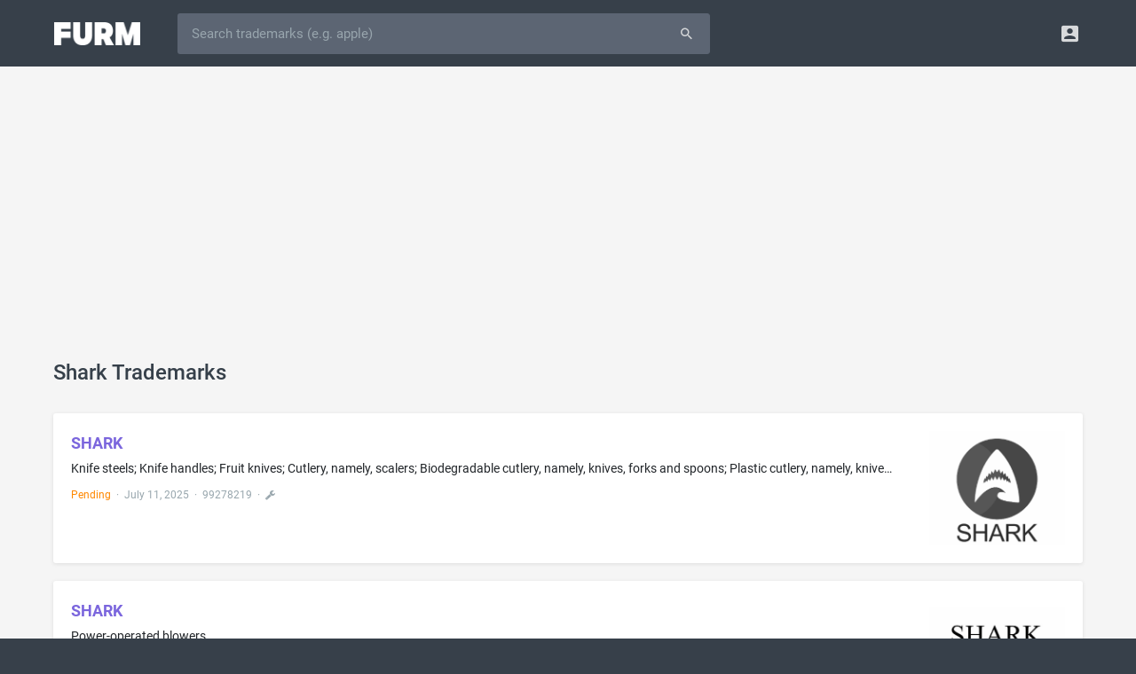

--- FILE ---
content_type: text/html; charset=UTF-8
request_url: https://furm.com/trademarks/keywords/shark
body_size: 10808
content:
<!DOCTYPE html>
<html>
<head>
<meta http-equiv="Content-Type" content="text/html; charset=UTF-8" />
<title>Shark Trademarks - Furm</title>
<meta name="viewport" content="width=device-width, initial-scale=0.75, maximum-scale=0.75, user-scalable=no" />
<meta http-equiv="X-UA-Compatible" content="IE=edge" />
<meta http-equiv="Content-Language" content="en" />
<meta name="google" content="notranslate" />
<meta name="description" content="">
<meta property="og:title" content="Shark Trademarks - Furm" />
<meta property="og:description" content="" />
<meta property="og:image" content="https://furm.com/assets/images/page-image-default.png" />
<meta name="twitter:card" content="summary_large_image" />
<meta name="twitter:site" content="@AlterBusiness" />
<link rel="shortcut icon" href="/assets/images/favicon.ico" />
<link rel="preload" href="/assets/fonts/roboto-v18-latin-700.woff2" as="font" type="font/woff2" crossorigin="anonymous" />
<link rel="preload" href="/assets/fonts/roboto-v18-latin-500.woff2" as="font" type="font/woff2" crossorigin="anonymous" />
<link rel="preload" href="/assets/fonts/roboto-v18-latin-regular.woff2" as="font" type="font/woff2" crossorigin="anonymous" />
<link rel="preload" href="/assets/fonts/fontawesome-webfont.woff2" as="font" type="font/woff2" crossorigin="anonymous" />
<link rel="preload" href="/assets/fonts/Material-Design-Iconic-Font.woff" as="font" type="font/woff" crossorigin="anonymous" />
<link href="/assets/css/style.css?675672172" rel="stylesheet" type="text/css" />
<script async src="https://pagead2.googlesyndication.com/pagead/js/adsbygoogle.js?client=ca-pub-8721786811111113" crossorigin="anonymous"></script>

</head>
<body><!-- Navigation Bar-->
<header id="topnav">
  <div class="topbar-main">
    <div class="container">
      <!-- Logo container-->
      <div class="logo">
        <!-- Image Logo -->
        <a href="/"> <img src="/assets/images/logo-white.png?879777838" width="97" height="26" alt="" class="logo-lg"> </a>
      </div>
      <!-- End Logo container-->
      <div id="navigation" class="nav-visitor">
        <!-- Navigation Menu-->
        <ul class="navigation-menu">
          <li class="mobile">
            <form id="searchform" role="form" action="/trademarks" method="get">
              <div id="searchbar" class="input-group">
				<input id="searchfield" type="text" name="q" class="form-control input-lg" autocorrect="off" autocapitalize="off" spellcheck="false" placeholder="Search trademarks (e.g. apple)" value="" />
				<span class="input-group-append"><button type="submit" class="btn waves-effect waves-light btn-inverse btn-lg"><i class="md md-search"></i></button></span>
              </div>
            </form>
          </li>
        </ul>
        <!-- End navigation menu -->
      </div>
      <!-- end #navigation -->
      <div class="menu-extras topbar-custom">
        <ul class="list-inline float-right mb-0">
          <li class="list-inline-item dropdown notification-list"> <a class="nav-link dropdown-toggle arrow-none waves-light waves-effect" data-toggle="dropdown" href="#" role="button" aria-haspopup="false" aria-expanded="false"> <i class="md-account-box noti-icon"></i> </a>
            <div class="dropdown-menu dropdown-menu-right profile-dropdown dropdown-shift-n8" aria-labelledby="Preview">
              <!-- item-->
              <a href="/signup" class="dropdown-item notify-item"> <i class="fa fa-pencil"></i> <span>Signup</span></a>
              <!-- item-->
              <a href="/login" class="dropdown-item notify-item"> <i class="fa fa-sign-in"></i> <span>Login</span></a>
            </div>
          </li>
        </ul>
      </div>
      <!-- end menu-extras -->
      <div class="clearfix"></div>
    </div>
    <!-- end container -->
  </div>
  <!-- end topbar-main -->
</header>
<!-- End Navigation Bar-->
<script src="/assets/js/jquery.min.js"></script><div class="wrapper">
  <div class="container">
    <!-- Page-Title -->
    <div class="row justify-content-center">
      <div class="col-sm">
        <div class="page-title-box">
          <h4 class="page-title m-t-10 text-truncate">Shark Trademarks</h4>
        </div>
      </div>
    </div>
    <!-- end page title -->
	<div class="row">
				<div class="col-sm-60 col-md-60 col-lg-60 col-xl-60 col-xxl-60 m-b-20">
					<div class="trademark-box">
						<a href="/trademarks/shark-99278219">
							<div class="col-sm-44 col-md-46 col-lg-48 col-xl-50 col-xxl-50 trademark-preview">
								<div class="trademark-mark">SHARK</div>
								<div class="trademark-description text-truncate">Knife steels; Knife handles; Fruit knives; Cutlery, namely, scalers; Biodegradable cutlery, namely, knives, forks and spoons; Plastic cutlery, namely, knives, forks, and spoons; Compostable and biodegradable cutlery, namely, knives, spoons, forks; Non-electric vegetable peelers; Hand-operated vegetable peelers; Vegetable peelers, hand-operated; Knife sharpeners; Knife bags; Knife sheaths; Diving knife holders; Knife sheaths of leather; Hand tools, namely, knife sharpeners; Hand-operated knife...</div>
                                <div class="trademark-details text-truncate text-muted"><span style="color:#ff8800;" data-toggle="tooltip" data-placement="top" title="" data-original-title="Status">Pending</span> &nbsp;&middot;&nbsp; <span data-toggle="tooltip" data-placement="top" title="" data-original-title="Filing Date">July 11, 2025</span> &nbsp;&middot;&nbsp; <span data-toggle="tooltip" data-placement="top" title="" data-original-title="Serial Number">99278219</span> &nbsp;&middot;&nbsp; <span><i class="fa fa-wrench m-r-5" data-toggle="tooltip" data-placement="top" title="" data-original-title="Class 8: Hand Tool Products"></i></span></div>
							</div>
                            <div class="col-sm-16 col-md-14 col-lg-12 col-xl-10 col-xxl-10 trademark-image"><img a src="https://cdn.furm.com/trademarks/99278219/cc03732decc811802d604108de8206df.jpg" alt="shark" /></div>
						</a>
					</div>
				</div>
				<div class="col-sm-60 col-md-60 col-lg-60 col-xl-60 col-xxl-60 m-b-20">
					<div class="trademark-box">
						<a href="/trademarks/shark-99496575">
							<div class="col-sm-44 col-md-46 col-lg-48 col-xl-50 col-xxl-50 trademark-preview">
								<div class="trademark-mark">SHARK</div>
								<div class="trademark-description text-truncate">Power-operated blowers</div>
                                <div class="trademark-details text-truncate text-muted"><span style="color:#ff8800;" data-toggle="tooltip" data-placement="top" title="" data-original-title="Status">Pending</span> &nbsp;&middot;&nbsp; <span data-toggle="tooltip" data-placement="top" title="" data-original-title="Filing Date">November 14, 2025</span> &nbsp;&middot;&nbsp; <span data-toggle="tooltip" data-placement="top" title="" data-original-title="Serial Number">99496575</span> &nbsp;&middot;&nbsp; <span><i class="md md-settings m-r-5" data-toggle="tooltip" data-placement="top" title="" data-original-title="Class 7: Machinery Products"></i></span></div>
							</div>
                            <div class="col-sm-16 col-md-14 col-lg-12 col-xl-10 col-xxl-10 trademark-image"><img a src="https://cdn.furm.com/trademarks/99496575/f5374f68730c79fb3eb5ef8747e0074a.jpg" alt="shark" /></div>
						</a>
					</div>
				</div>
				<div class="col-sm-60 col-md-60 col-lg-60 col-xl-60 col-xxl-60 m-b-20">
					<div class="trademark-box">
						<a href="/trademarks/shark-99371532">
							<div class="col-sm-44 col-md-46 col-lg-48 col-xl-50 col-xxl-50 trademark-preview">
								<div class="trademark-mark">SHARK</div>
								<div class="trademark-description text-truncate">Detecting and monitoring instruments and apparatus, namely, computer hardware and software, and RFID readers, wireless receivers, and wireless sensor tags in the nature of radio frequency identification (RFID) tags, all for use in monitoring, detecting and locating ground engaging tools</div>
                                <div class="trademark-details text-truncate text-muted"><span style="color:#ff8800;" data-toggle="tooltip" data-placement="top" title="" data-original-title="Status">Pending</span> &nbsp;&middot;&nbsp; <span data-toggle="tooltip" data-placement="top" title="" data-original-title="Filing Date">September 3, 2025</span> &nbsp;&middot;&nbsp; <span data-toggle="tooltip" data-placement="top" title="" data-original-title="Serial Number">99371532</span> &nbsp;&middot;&nbsp; <span><i class="md md-computer m-r-5" data-toggle="tooltip" data-placement="top" title="" data-original-title="Class 9: Computer & Software Products & Electrical & Scientific Products"></i></span></div>
							</div>
                            <div class="col-sm-16 col-md-14 col-lg-12 col-xl-10 col-xxl-10 trademark-image"><img a src="https://cdn.furm.com/trademarks/99371532/7853a3ea4a5c7e89f940bb61b6aa4945.jpg" alt="shark" /></div>
						</a>
					</div>
				</div>
				<div class="col-sm-60 col-md-60 col-lg-60 col-xl-60 col-xxl-60 m-b-20">
					<div class="trademark-box">
						<a href="/trademarks/shark-99361439">
							<div class="col-sm-44 col-md-46 col-lg-48 col-xl-50 col-xxl-50 trademark-preview">
								<div class="trademark-mark">SHARK</div>
								<div class="trademark-description text-truncate">Food supplements; Nutritional supplement energy bars; Nutritional supplements; Protein dietary supplements; Vitamin and mineral supplements; Dietary supplements for humans</div>
                                <div class="trademark-details text-truncate text-muted"><span style="color:#ff8800;" data-toggle="tooltip" data-placement="top" title="" data-original-title="Status">Pending</span> &nbsp;&middot;&nbsp; <span data-toggle="tooltip" data-placement="top" title="" data-original-title="Filing Date">August 27, 2025</span> &nbsp;&middot;&nbsp; <span data-toggle="tooltip" data-placement="top" title="" data-original-title="Serial Number">99361439</span> &nbsp;&middot;&nbsp; <span><i class="md md-local-pharmacy m-r-5" data-toggle="tooltip" data-placement="top" title="" data-original-title="Class 5: Pharmaceutical Products"></i></span></div>
							</div>
                            <div class="col-sm-16 col-md-14 col-lg-12 col-xl-10 col-xxl-10 trademark-image"><img a src="https://cdn.furm.com/trademarks/99361439/6b8c030cb437706de29f07aef164bc2c.jpg" alt="shark" /></div>
						</a>
					</div>
				</div>
				<div class="col-sm-60 col-md-60 col-lg-60 col-xl-60 col-xxl-60 m-b-20">
					<div class="trademark-box">
						<a href="/trademarks/shark-99324359">
							<div class="col-sm-44 col-md-46 col-lg-48 col-xl-50 col-xxl-50 trademark-preview">
								<div class="trademark-mark">SHARK</div>
								<div class="trademark-description text-truncate">A house mark for a full line of hair styling preparations, cosmetic preparations for skin care and cleaning preparations</div>
                                <div class="trademark-details text-truncate text-muted"><span style="color:#ff8800;" data-toggle="tooltip" data-placement="top" title="" data-original-title="Status">Pending</span> &nbsp;&middot;&nbsp; <span data-toggle="tooltip" data-placement="top" title="" data-original-title="Filing Date">August 6, 2025</span> &nbsp;&middot;&nbsp; <span data-toggle="tooltip" data-placement="top" title="" data-original-title="Serial Number">99324359</span> &nbsp;&middot;&nbsp; <span><i class="md md-insert-emoticon m-r-5" data-toggle="tooltip" data-placement="top" title="" data-original-title="Class 3: Cosmetics & Cleaning Products"></i></span></div>
							</div>
                            <div class="col-sm-16 col-md-14 col-lg-12 col-xl-10 col-xxl-10 trademark-image"><img a src="https://cdn.furm.com/trademarks/99324359/52d01fd274316e2704756b91294d1645.jpg" alt="shark" /></div>
						</a>
					</div>
				</div>
				<div class="col-sm-60 col-md-60 col-lg-60 col-xl-60 col-xxl-60 m-b-20">
					<div class="trademark-box">
						<a href="/trademarks/shark-99041419">
							<div class="col-sm-44 col-md-46 col-lg-48 col-xl-50 col-xxl-50 trademark-preview">
								<div class="trademark-mark">SHARK</div>
								<div class="trademark-description text-truncate">Radio communications</div>
                                <div class="trademark-details text-truncate text-muted"><span style="color:#ef4554;" data-toggle="tooltip" data-placement="top" title="" data-original-title="Status">Abandoned</span> &nbsp;&middot;&nbsp; <span data-toggle="tooltip" data-placement="top" title="" data-original-title="Filing Date">February 14, 2025</span> &nbsp;&middot;&nbsp; <span data-toggle="tooltip" data-placement="top" title="" data-original-title="Serial Number">99041419</span> &nbsp;&middot;&nbsp; <span><i class="md md-local-phone m-r-5" data-toggle="tooltip" data-placement="top" title="" data-original-title="Class 38: Communication Services"></i></span></div>
							</div>
                            <div class="col-sm-16 col-md-14 col-lg-12 col-xl-10 col-xxl-10 trademark-image"><img a src="https://cdn.furm.com/trademarks/99041419/83890c4efeb448e3dd9e8d64fdf62b8d.jpg" alt="shark" /></div>
						</a>
					</div>
				</div>
				<div class="col-sm-60 col-md-60 col-lg-60 col-xl-60 col-xxl-60 m-b-20">
					<div class="trademark-box">
						<a href="/trademarks/shark-98682268">
							<div class="col-sm-44 col-md-46 col-lg-48 col-xl-50 col-xxl-50 trademark-preview">
								<div class="trademark-mark">SHARK</div>
								<div class="trademark-description text-truncate">Pressure washing machines</div>
                                <div class="trademark-details text-truncate text-muted"><span style="color:#ff8800;" data-toggle="tooltip" data-placement="top" title="" data-original-title="Status">Pending</span> &nbsp;&middot;&nbsp; <span data-toggle="tooltip" data-placement="top" title="" data-original-title="Filing Date">August 5, 2024</span> &nbsp;&middot;&nbsp; <span data-toggle="tooltip" data-placement="top" title="" data-original-title="Serial Number">98682268</span> &nbsp;&middot;&nbsp; <span><i class="md md-settings m-r-5" data-toggle="tooltip" data-placement="top" title="" data-original-title="Class 7: Machinery Products"></i></span></div>
							</div>
                            <div class="col-sm-16 col-md-14 col-lg-12 col-xl-10 col-xxl-10 trademark-image"><img a src="https://cdn.furm.com/trademarks/98682268/a32177780f522742a3e0778d4efeb1e9.jpg" alt="shark" /></div>
						</a>
					</div>
				</div>
				<div class="col-sm-60 col-md-60 col-lg-60 col-xl-60 col-xxl-60 m-b-20">
					<div class="trademark-box">
						<a href="/trademarks/shark-98614446">
							<div class="col-sm-44 col-md-46 col-lg-48 col-xl-50 col-xxl-50 trademark-preview">
								<div class="trademark-mark">SHARK</div>
								<div class="trademark-description text-truncate">Cartridges sold filled with chemical flavorings in liquid form for electronic cigarettes; Chemical flavorings for the preparation of tobacco, namely, cigarette tobacco, chewing tobacco and snuff; Chemical flavorings in liquid form used to refill electronic cigarette cartridges; Chewing tobacco; Electric cigars; Electronic cigarette liquid (e-liquid) comprised of flavorings in liquid form, other than essential oils, used to refill electronic cigarette cartridges; Electronic cigarette liquid (e...</div>
                                <div class="trademark-details text-truncate text-muted"><span style="color:#ef4554;" data-toggle="tooltip" data-placement="top" title="" data-original-title="Status">Abandoned</span> &nbsp;&middot;&nbsp; <span data-toggle="tooltip" data-placement="top" title="" data-original-title="Filing Date">June 23, 2024</span> &nbsp;&middot;&nbsp; <span data-toggle="tooltip" data-placement="top" title="" data-original-title="Serial Number">98614446</span> &nbsp;&middot;&nbsp; <span><i class="md md-whatshot m-r-5" data-toggle="tooltip" data-placement="top" title="" data-original-title="Class 34: Smoker's Products"></i></span></div>
							</div>
                            <div class="col-sm-16 col-md-14 col-lg-12 col-xl-10 col-xxl-10 trademark-image"><img a src="https://cdn.furm.com/trademarks/98614446/ef438a31c8abf625eabb27d38a6e75d1.jpg" alt="shark" /></div>
						</a>
					</div>
				</div>
				<div class="col-sm-60 col-md-60 col-lg-60 col-xl-60 col-xxl-60 m-b-20">
					<div class="trademark-box">
						<a href="/trademarks/shark-98578723">
							<div class="col-sm-44 col-md-46 col-lg-48 col-xl-50 col-xxl-50 trademark-preview">
								<div class="trademark-mark">SHARK</div>
								<div class="trademark-description text-truncate">Candy; Confections, namely, chocolate confections, caramel confections, and nut-based confections in the nature of chocolate covered nuts and nuts encrusted chocolates; biscuits, cookies, flavor-coated popped popcorn</div>
                                <div class="trademark-details text-truncate text-muted"><span style="color:#ff8800;" data-toggle="tooltip" data-placement="top" title="" data-original-title="Status">Pending</span> &nbsp;&middot;&nbsp; <span data-toggle="tooltip" data-placement="top" title="" data-original-title="Filing Date">May 31, 2024</span> &nbsp;&middot;&nbsp; <span data-toggle="tooltip" data-placement="top" title="" data-original-title="Serial Number">98578723</span> &nbsp;&middot;&nbsp; <span><i class="md md-restaurant-menu m-r-5" data-toggle="tooltip" data-placement="top" title="" data-original-title="Class 30: Staple Food Products"></i></span></div>
							</div>
                            <div class="col-sm-16 col-md-14 col-lg-12 col-xl-10 col-xxl-10 trademark-image"><img a src="https://cdn.furm.com/trademarks/98578723/3c8de3b5cc04aa20fef5e982ee3b55ea.jpg" alt="shark" /></div>
						</a>
					</div>
				</div>
				<div class="col-sm-60 col-md-60 col-lg-60 col-xl-60 col-xxl-60 m-b-20">
					<div class="trademark-box">
						<a href="/trademarks/shark-98120590">
							<div class="col-sm-44 col-md-46 col-lg-48 col-xl-50 col-xxl-50 trademark-preview">
								<div class="trademark-mark">SHARK</div>
								<div class="trademark-description text-truncate">Electric fans; portable electric fans; electric fans with evaporative cooling devices; electric misting fans; electric portable cooling and misting fans</div>
                                <div class="trademark-details text-truncate text-muted"><span style="color:#2bbbad;" data-toggle="tooltip" data-placement="top" title="" data-original-title="Status">Registered</span> &nbsp;&middot;&nbsp; <span data-toggle="tooltip" data-placement="top" title="" data-original-title="Filing Date">August 7, 2023</span> &nbsp;&middot;&nbsp; <span data-toggle="tooltip" data-placement="top" title="" data-original-title="Serial Number">98120590</span> &nbsp;&middot;&nbsp; <span><i class="md md-terrain m-r-5" data-toggle="tooltip" data-placement="top" title="" data-original-title="Class 11: Environmental Control Instrument Products"></i></span></div>
							</div>
                            <div class="col-sm-16 col-md-14 col-lg-12 col-xl-10 col-xxl-10 trademark-image"><img a src="https://cdn.furm.com/trademarks/98120590/045675868d6cb739d05db92e7c4df924.jpg" alt="shark" /></div>
						</a>
					</div>
				</div>
				<div class="col-sm-60 col-md-60 col-lg-60 col-xl-60 col-xxl-60 m-b-20">
					<div class="trademark-box">
						<a href="/trademarks/shark-97939757">
							<div class="col-sm-44 col-md-46 col-lg-48 col-xl-50 col-xxl-50 trademark-preview">
								<div class="trademark-mark">SHARK</div>
								<div class="trademark-description text-truncate">Guitars</div>
                                <div class="trademark-details text-truncate text-muted"><span style="color:#ff8800;" data-toggle="tooltip" data-placement="top" title="" data-original-title="Status">Pending</span> &nbsp;&middot;&nbsp; <span data-toggle="tooltip" data-placement="top" title="" data-original-title="Filing Date">May 16, 2023</span> &nbsp;&middot;&nbsp; <span data-toggle="tooltip" data-placement="top" title="" data-original-title="Serial Number">97939757</span> &nbsp;&middot;&nbsp; <span><i class="md md-audiotrack m-r-5" data-toggle="tooltip" data-placement="top" title="" data-original-title="Class 15: Musical Instrument Products"></i></span></div>
							</div>
                            <div class="col-sm-16 col-md-14 col-lg-12 col-xl-10 col-xxl-10 trademark-image"><img a src="https://cdn.furm.com/trademarks/97939757/2bffc8a476f88859a4d34099ba0f678b.jpg" alt="shark" /></div>
						</a>
					</div>
				</div>
				<div class="col-sm-60 col-md-60 col-lg-60 col-xl-60 col-xxl-60 m-b-20">
					<div class="trademark-box">
						<a href="/trademarks/shark-97808306">
							<div class="col-sm-44 col-md-46 col-lg-48 col-xl-50 col-xxl-50 trademark-preview">
								<div class="trademark-mark">SHARK</div>
								<div class="trademark-description text-truncate">power-operated brushes used to clean and exfoliate the skin; power operated exfoliation device, namely, power-operated brushes used to clean and exfoliate the skin; replacement brushes for power-operated cleaning and exfoliating devices brushes; replacement brushes for power-operated cosmetic machines</div>
                                <div class="trademark-details text-truncate text-muted"><span style="color:#ff8800;" data-toggle="tooltip" data-placement="top" title="" data-original-title="Status">Pending</span> &nbsp;&middot;&nbsp; <span data-toggle="tooltip" data-placement="top" title="" data-original-title="Filing Date">February 23, 2023</span> &nbsp;&middot;&nbsp; <span data-toggle="tooltip" data-placement="top" title="" data-original-title="Serial Number">97808306</span> &nbsp;&middot;&nbsp; <span><i class="md md-local-hospital m-r-5" data-toggle="tooltip" data-placement="top" title="" data-original-title="Class 10: Medical Instrument Products"></i><i class="md md-local-cafe m-r-5" data-toggle="tooltip" data-placement="top" title="" data-original-title="Class 21: Houseware & Glass Products"></i></span></div>
							</div>
                            <div class="col-sm-16 col-md-14 col-lg-12 col-xl-10 col-xxl-10 trademark-image"><img a src="https://cdn.furm.com/trademarks/97808306/4c700d8ab88c0eb43b4ff9aba553cec6.jpg" alt="shark" /></div>
						</a>
					</div>
				</div>
				<div class="col-sm-60 col-md-60 col-lg-60 col-xl-60 col-xxl-60 m-b-20">
					<div class="trademark-box">
						<a href="/trademarks/shark-97765555">
							<div class="col-sm-44 col-md-46 col-lg-48 col-xl-50 col-xxl-50 trademark-preview">
								<div class="trademark-mark">SHARK</div>
								<div class="trademark-description text-truncate">Power-operated lawn and garden tools for consumer and household purposes, namely, leaf and debris blowers and vacuums; lawn mowers</div>
                                <div class="trademark-details text-truncate text-muted"><span style="color:#ff8800;" data-toggle="tooltip" data-placement="top" title="" data-original-title="Status">Pending</span> &nbsp;&middot;&nbsp; <span data-toggle="tooltip" data-placement="top" title="" data-original-title="Filing Date">January 24, 2023</span> &nbsp;&middot;&nbsp; <span data-toggle="tooltip" data-placement="top" title="" data-original-title="Serial Number">97765555</span> &nbsp;&middot;&nbsp; <span><i class="md md-settings m-r-5" data-toggle="tooltip" data-placement="top" title="" data-original-title="Class 7: Machinery Products"></i></span></div>
							</div>
                            <div class="col-sm-16 col-md-14 col-lg-12 col-xl-10 col-xxl-10 trademark-image"><img a src="https://cdn.furm.com/trademarks/97765555/6fa3a00213a27190535cb1f1eefaad11.jpg" alt="shark" /></div>
						</a>
					</div>
				</div>
				<div class="col-sm-60 col-md-60 col-lg-60 col-xl-60 col-xxl-60 m-b-20">
					<div class="trademark-box">
						<a href="/trademarks/shark-97509336">
							<div class="col-sm-44 col-md-46 col-lg-48 col-xl-50 col-xxl-50 trademark-preview">
								<div class="trademark-mark">SHARK</div>
								<div class="trademark-description text-truncate">Downloadable software for developing and deploying machine learning models; downloadable software for performance tuning of machine learning models; downloadable software for developing, deploying and facilitating machine learning and artificial intelligence models and applications; downloadable computer software, namely, compilers and runtimes for software development in the fields of machine learning, artificial intelligence and data analytics; downloadable compiler software; downloadable c...</div>
                                <div class="trademark-details text-truncate text-muted"><span style="color:#2bbbad;" data-toggle="tooltip" data-placement="top" title="" data-original-title="Status">Registered</span> &nbsp;&middot;&nbsp; <span data-toggle="tooltip" data-placement="top" title="" data-original-title="Filing Date">July 19, 2022</span> &nbsp;&middot;&nbsp; <span data-toggle="tooltip" data-placement="top" title="" data-original-title="Serial Number">97509336</span> &nbsp;&middot;&nbsp; <span><i class="md md-computer m-r-5" data-toggle="tooltip" data-placement="top" title="" data-original-title="Class 9: Computer & Software Products & Electrical & Scientific Products"></i><i class="md md-desktop-windows m-r-5" data-toggle="tooltip" data-placement="top" title="" data-original-title="Class 42: Computer & Software Services & Scientific Services"></i></span></div>
							</div>
                            <div class="col-sm-16 col-md-14 col-lg-12 col-xl-10 col-xxl-10 trademark-image"><img a src="https://cdn.furm.com/trademarks/97509336/9bf2d1d82ffeeb2c8f38b3dfd3297e92.jpg" alt="shark" /></div>
						</a>
					</div>
				</div>
				<div class="col-sm-60 col-md-60 col-lg-60 col-xl-60 col-xxl-60 m-b-20">
					<div class="trademark-box">
						<a href="/trademarks/shark-97160459">
							<div class="col-sm-44 col-md-46 col-lg-48 col-xl-50 col-xxl-50 trademark-preview">
								<div class="trademark-mark">SHARK</div>
								<div class="trademark-description text-truncate">Duvets; Quilts; Banners of textile or plastic; Bed sheets; Felt and non-woven textile fabrics; Jute cloth; Lap blankets; Pet blankets; Textile fabrics for home and commercial interiors; Textile wall hangings; Woven fabrics</div>
                                <div class="trademark-details text-truncate text-muted"><span style="color:#ef4554;" data-toggle="tooltip" data-placement="top" title="" data-original-title="Status">Abandoned</span> &nbsp;&middot;&nbsp; <span data-toggle="tooltip" data-placement="top" title="" data-original-title="Filing Date">December 7, 2021</span> &nbsp;&middot;&nbsp; <span data-toggle="tooltip" data-placement="top" title="" data-original-title="Serial Number">97160459</span> &nbsp;&middot;&nbsp; <span><i class="fa fa-cut m-r-5" data-toggle="tooltip" data-placement="top" title="" data-original-title="Class 24: Fabrics & Textile Products"></i></span></div>
							</div>
                            <div class="col-sm-16 col-md-14 col-lg-12 col-xl-10 col-xxl-10 trademark-image"><img a src="https://cdn.furm.com/trademarks/97160459/4beac86444aae60b10bfe4b8fa3d8b2f.jpg" alt="shark" /></div>
						</a>
					</div>
				</div>
				<div class="col-sm-60 col-md-60 col-lg-60 col-xl-60 col-xxl-60 m-b-20">
					<div class="trademark-box">
						<a href="/trademarks/shark-97145946">
							<div class="col-sm-44 col-md-46 col-lg-48 col-xl-50 col-xxl-50 trademark-preview">
								<div class="trademark-mark">SHARK</div>
								<div class="trademark-description text-truncate">Political news reporting services</div>
                                <div class="trademark-details text-truncate text-muted"><span style="color:#ef4554;" data-toggle="tooltip" data-placement="top" title="" data-original-title="Status">Abandoned</span> &nbsp;&middot;&nbsp; <span data-toggle="tooltip" data-placement="top" title="" data-original-title="Filing Date">November 29, 2021</span> &nbsp;&middot;&nbsp; <span data-toggle="tooltip" data-placement="top" title="" data-original-title="Serial Number">97145946</span> &nbsp;&middot;&nbsp; <span><i class="md md-business m-r-5" data-toggle="tooltip" data-placement="top" title="" data-original-title="Class 35: Advertising, Business and Retail Services"></i></span></div>
							</div>
                            <div class="col-sm-16 col-md-14 col-lg-12 col-xl-10 col-xxl-10 trademark-image"><img a src="https://cdn.furm.com/trademarks/97145946/caa3d7f8c4ce427ae3a86a65862b6c5e.jpg" alt="shark" /></div>
						</a>
					</div>
				</div>
				<div class="col-sm-60 col-md-60 col-lg-60 col-xl-60 col-xxl-60 m-b-20">
					<div class="trademark-box">
						<a href="/trademarks/shark-97131812">
							<div class="col-sm-44 col-md-46 col-lg-48 col-xl-50 col-xxl-50 trademark-preview">
								<div class="trademark-mark">SHARK</div>
								<div class="trademark-description text-truncate">Downloadable software for calibrating CNC machines; recorded software for calibrating CNC machines</div>
                                <div class="trademark-details text-truncate text-muted"><span style="color:#2bbbad;" data-toggle="tooltip" data-placement="top" title="" data-original-title="Status">Registered</span> &nbsp;&middot;&nbsp; <span data-toggle="tooltip" data-placement="top" title="" data-original-title="Filing Date">November 18, 2021</span> &nbsp;&middot;&nbsp; <span data-toggle="tooltip" data-placement="top" title="" data-original-title="Serial Number">97131812</span> &nbsp;&middot;&nbsp; <span><i class="md md-settings m-r-5" data-toggle="tooltip" data-placement="top" title="" data-original-title="Class 7: Machinery Products"></i><i class="md md-computer m-r-5" data-toggle="tooltip" data-placement="top" title="" data-original-title="Class 9: Computer & Software Products & Electrical & Scientific Products"></i><i class="md md-business m-r-5" data-toggle="tooltip" data-placement="top" title="" data-original-title="Class 35: Advertising, Business and Retail Services"></i></span></div>
							</div>
                            <div class="col-sm-16 col-md-14 col-lg-12 col-xl-10 col-xxl-10 trademark-image"><img a src="https://cdn.furm.com/trademarks/97131812/5080ad5a2586347e8e53e3fba8db7274.jpg" alt="shark" /></div>
						</a>
					</div>
				</div>
				<div class="col-sm-60 col-md-60 col-lg-60 col-xl-60 col-xxl-60 m-b-20">
					<div class="trademark-box">
						<a href="/trademarks/shark-90976022">
							<div class="col-sm-44 col-md-46 col-lg-48 col-xl-50 col-xxl-50 trademark-preview">
								<div class="trademark-mark">SHARK</div>
								<div class="trademark-description text-truncate">Hairdryers; Air Purifiers; Garment Steamer; Fabric Steamer</div>
                                <div class="trademark-details text-truncate text-muted"><span style="color:#2bbbad;" data-toggle="tooltip" data-placement="top" title="" data-original-title="Status">Registered</span> &nbsp;&middot;&nbsp; <span data-toggle="tooltip" data-placement="top" title="" data-original-title="Filing Date">October 13, 2020</span> &nbsp;&middot;&nbsp; <span data-toggle="tooltip" data-placement="top" title="" data-original-title="Serial Number">90976022</span> &nbsp;&middot;&nbsp; <span><i class="md md-terrain m-r-5" data-toggle="tooltip" data-placement="top" title="" data-original-title="Class 11: Environmental Control Instrument Products"></i></span></div>
							</div>
                            <div class="col-sm-16 col-md-14 col-lg-12 col-xl-10 col-xxl-10 trademark-image"><img a src="https://cdn.furm.com/trademarks/90976022/afe6fbc7a66f0a06200a25b4de8b8635.jpg" alt="shark" /></div>
						</a>
					</div>
				</div>
				<div class="col-sm-60 col-md-60 col-lg-60 col-xl-60 col-xxl-60 m-b-20">
					<div class="trademark-box">
						<a href="/trademarks/shark-88983382">
							<div class="col-sm-44 col-md-46 col-lg-48 col-xl-50 col-xxl-50 trademark-preview">
								<div class="trademark-mark">SHARK</div>
								<div class="trademark-description text-truncate">Electric hair dryers and parts and fittings therefore; air purifying units</div>
                                <div class="trademark-details text-truncate text-muted"><span style="color:#2bbbad;" data-toggle="tooltip" data-placement="top" title="" data-original-title="Status">Registered</span> &nbsp;&middot;&nbsp; <span data-toggle="tooltip" data-placement="top" title="" data-original-title="Filing Date">December 20, 2018</span> &nbsp;&middot;&nbsp; <span data-toggle="tooltip" data-placement="top" title="" data-original-title="Serial Number">88983382</span> &nbsp;&middot;&nbsp; <span><i class="md md-terrain m-r-5" data-toggle="tooltip" data-placement="top" title="" data-original-title="Class 11: Environmental Control Instrument Products"></i></span></div>
							</div>
                            <div class="col-sm-16 col-md-14 col-lg-12 col-xl-10 col-xxl-10 trademark-image"><img a src="https://cdn.furm.com/trademarks/88983382/baa9c0980c93a2e00f1b88232d55db4d.jpg" alt="shark" /></div>
						</a>
					</div>
				</div>
				<div class="col-sm-60 col-md-60 col-lg-60 col-xl-60 col-xxl-60 m-b-20">
					<div class="trademark-box">
						<a href="/trademarks/shark-88981885">
							<div class="col-sm-44 col-md-46 col-lg-48 col-xl-50 col-xxl-50 trademark-preview">
								<div class="trademark-mark">SHARK</div>
								<div class="trademark-description text-truncate">Vacuum cleaners; electric sweepers; robotic vacuum cleaners and robotic floor cleaning machines, and structural and replacement parts, fittings and accessories therefor, namely, belts, brushes and dust filters, all for household use</div>
                                <div class="trademark-details text-truncate text-muted"><span style="color:#2bbbad;" data-toggle="tooltip" data-placement="top" title="" data-original-title="Status">Registered</span> &nbsp;&middot;&nbsp; <span data-toggle="tooltip" data-placement="top" title="" data-original-title="Filing Date">March 12, 2020</span> &nbsp;&middot;&nbsp; <span data-toggle="tooltip" data-placement="top" title="" data-original-title="Serial Number">88981885</span> &nbsp;&middot;&nbsp; <span><i class="md md-settings m-r-5" data-toggle="tooltip" data-placement="top" title="" data-original-title="Class 7: Machinery Products"></i></span></div>
							</div>
                            <div class="col-sm-16 col-md-14 col-lg-12 col-xl-10 col-xxl-10 trademark-image"><img a src="https://cdn.furm.com/trademarks/88981885/adb743c7bc86b257857ad0eb4bb987d6.jpg" alt="shark" /></div>
						</a>
					</div>
				</div>
				<div class="col-sm-60 col-md-60 col-lg-60 col-xl-60 col-xxl-60 m-b-20">
					<div class="trademark-box">
						<a href="/trademarks/shark-90662976">
							<div class="col-sm-44 col-md-46 col-lg-48 col-xl-50 col-xxl-50 trademark-preview">
								<div class="trademark-mark">SHARK</div>
								<div class="trademark-description text-truncate">Swim and surf apparel</div>
                                <div class="trademark-details text-truncate text-muted"><span style="color:#ef4554;" data-toggle="tooltip" data-placement="top" title="" data-original-title="Status">Abandoned</span> &nbsp;&middot;&nbsp; <span data-toggle="tooltip" data-placement="top" title="" data-original-title="Filing Date">April 22, 2021</span> &nbsp;&middot;&nbsp; <span data-toggle="tooltip" data-placement="top" title="" data-original-title="Serial Number">90662976</span> &nbsp;&middot;&nbsp; <span><i class="md md-local-laundry-service m-r-5" data-toggle="tooltip" data-placement="top" title="" data-original-title="Class 25: Clothing & Apparel Products"></i></span></div>
							</div>
                            <div class="col-sm-16 col-md-14 col-lg-12 col-xl-10 col-xxl-10 trademark-image"><img a src="https://cdn.furm.com/trademarks/90662976/4c03ccee4c435b2bc010b27ee9f16718.jpg" alt="shark" /></div>
						</a>
					</div>
				</div>
				<div class="col-sm-60 col-md-60 col-lg-60 col-xl-60 col-xxl-60 m-b-20">
					<div class="trademark-box">
						<a href="/trademarks/shark-90386291">
							<div class="col-sm-44 col-md-46 col-lg-48 col-xl-50 col-xxl-50 trademark-preview">
								<div class="trademark-mark">SHARK</div>
								<div class="trademark-description text-truncate">Cleaning and polishing cloths, cleaning pads, hand-operated hard floor cleaning devices, namely, mops</div>
                                <div class="trademark-details text-truncate text-muted"><span style="color:#2bbbad;" data-toggle="tooltip" data-placement="top" title="" data-original-title="Status">Registered</span> &nbsp;&middot;&nbsp; <span data-toggle="tooltip" data-placement="top" title="" data-original-title="Filing Date">December 16, 2020</span> &nbsp;&middot;&nbsp; <span data-toggle="tooltip" data-placement="top" title="" data-original-title="Serial Number">90386291</span> &nbsp;&middot;&nbsp; <span><i class="md md-local-cafe m-r-5" data-toggle="tooltip" data-placement="top" title="" data-original-title="Class 21: Houseware & Glass Products"></i></span></div>
							</div>
                            <div class="col-sm-16 col-md-14 col-lg-12 col-xl-10 col-xxl-10 trademark-image"><img a src="https://cdn.furm.com/trademarks/90386291/d47c6545584a196ecfc5a66b39692c68.jpg" alt="shark" /></div>
						</a>
					</div>
				</div>
				<div class="col-sm-60 col-md-60 col-lg-60 col-xl-60 col-xxl-60 m-b-20">
					<div class="trademark-box">
						<a href="/trademarks/shark-90386285">
							<div class="col-sm-44 col-md-46 col-lg-48 col-xl-50 col-xxl-50 trademark-preview">
								<div class="trademark-mark">SHARK</div>
								<div class="trademark-description text-truncate">hairdryers; air purifiers; portable heaters, namely, electric space heaters; humidifiers; garment steamers; fabric steamers; air conditioners, electric water heaters</div>
                                <div class="trademark-details text-truncate text-muted"><span style="color:#2bbbad;" data-toggle="tooltip" data-placement="top" title="" data-original-title="Status">Registered</span> &nbsp;&middot;&nbsp; <span data-toggle="tooltip" data-placement="top" title="" data-original-title="Filing Date">December 16, 2020</span> &nbsp;&middot;&nbsp; <span data-toggle="tooltip" data-placement="top" title="" data-original-title="Serial Number">90386285</span> &nbsp;&middot;&nbsp; <span><i class="md md-terrain m-r-5" data-toggle="tooltip" data-placement="top" title="" data-original-title="Class 11: Environmental Control Instrument Products"></i></span></div>
							</div>
                            <div class="col-sm-16 col-md-14 col-lg-12 col-xl-10 col-xxl-10 trademark-image"><img a src="https://cdn.furm.com/trademarks/90386285/4ffef9668b41a53cbb321869bcbd533d.jpg" alt="shark" /></div>
						</a>
					</div>
				</div>
				<div class="col-sm-60 col-md-60 col-lg-60 col-xl-60 col-xxl-60 m-b-20">
					<div class="trademark-box">
						<a href="/trademarks/shark-90386273">
							<div class="col-sm-44 col-md-46 col-lg-48 col-xl-50 col-xxl-50 trademark-preview">
								<div class="trademark-mark">SHARK</div>
								<div class="trademark-description text-truncate">Downloadable mobile applications for operating robotic vacuums; Television sets, mobile phones, batteries</div>
                                <div class="trademark-details text-truncate text-muted"><span style="color:#2bbbad;" data-toggle="tooltip" data-placement="top" title="" data-original-title="Status">Registered</span> &nbsp;&middot;&nbsp; <span data-toggle="tooltip" data-placement="top" title="" data-original-title="Filing Date">December 16, 2020</span> &nbsp;&middot;&nbsp; <span data-toggle="tooltip" data-placement="top" title="" data-original-title="Serial Number">90386273</span> &nbsp;&middot;&nbsp; <span><i class="md md-computer m-r-5" data-toggle="tooltip" data-placement="top" title="" data-original-title="Class 9: Computer & Software Products & Electrical & Scientific Products"></i></span></div>
							</div>
                            <div class="col-sm-16 col-md-14 col-lg-12 col-xl-10 col-xxl-10 trademark-image"><img a src="https://cdn.furm.com/trademarks/90386273/2a79868f764469203356f7f70e9b7666.jpg" alt="shark" /></div>
						</a>
					</div>
				</div>
				<div class="col-sm-60 col-md-60 col-lg-60 col-xl-60 col-xxl-60 m-b-20">
					<div class="trademark-box">
						<a href="/trademarks/shark-90386267">
							<div class="col-sm-44 col-md-46 col-lg-48 col-xl-50 col-xxl-50 trademark-preview">
								<div class="trademark-mark">SHARK</div>
								<div class="trademark-description text-truncate">Electric and steam irons</div>
                                <div class="trademark-details text-truncate text-muted"><span style="color:#2bbbad;" data-toggle="tooltip" data-placement="top" title="" data-original-title="Status">Registered</span> &nbsp;&middot;&nbsp; <span data-toggle="tooltip" data-placement="top" title="" data-original-title="Filing Date">December 16, 2020</span> &nbsp;&middot;&nbsp; <span data-toggle="tooltip" data-placement="top" title="" data-original-title="Serial Number">90386267</span> &nbsp;&middot;&nbsp; <span><i class="fa fa-wrench m-r-5" data-toggle="tooltip" data-placement="top" title="" data-original-title="Class 8: Hand Tool Products"></i></span></div>
							</div>
                            <div class="col-sm-16 col-md-14 col-lg-12 col-xl-10 col-xxl-10 trademark-image"><img a src="https://cdn.furm.com/trademarks/90386267/48cc70d6320137f5f7c1324eff232d5f.jpg" alt="shark" /></div>
						</a>
					</div>
				</div>
				<div class="col-sm-60 col-md-60 col-lg-60 col-xl-60 col-xxl-60 m-b-20">
					<div class="trademark-box">
						<a href="/trademarks/shark-90386264">
							<div class="col-sm-44 col-md-46 col-lg-48 col-xl-50 col-xxl-50 trademark-preview">
								<div class="trademark-mark">SHARK</div>
								<div class="trademark-description text-truncate">All-purpose cleaning detergents, cleaning preparations, carpet shampoo, cleaning solutions for floors and hard surfaces, all the foregoing for household</div>
                                <div class="trademark-details text-truncate text-muted"><span style="color:#2bbbad;" data-toggle="tooltip" data-placement="top" title="" data-original-title="Status">Registered</span> &nbsp;&middot;&nbsp; <span data-toggle="tooltip" data-placement="top" title="" data-original-title="Filing Date">December 16, 2020</span> &nbsp;&middot;&nbsp; <span data-toggle="tooltip" data-placement="top" title="" data-original-title="Serial Number">90386264</span> &nbsp;&middot;&nbsp; <span><i class="md md-insert-emoticon m-r-5" data-toggle="tooltip" data-placement="top" title="" data-original-title="Class 3: Cosmetics & Cleaning Products"></i></span></div>
							</div>
                            <div class="col-sm-16 col-md-14 col-lg-12 col-xl-10 col-xxl-10 trademark-image"><img a src="https://cdn.furm.com/trademarks/90386264/c27f636a6e60d73c39df479afa77d946.jpg" alt="shark" /></div>
						</a>
					</div>
				</div>
				<div class="col-sm-60 col-md-60 col-lg-60 col-xl-60 col-xxl-60 m-b-20">
					<div class="trademark-box">
						<a href="/trademarks/shark-90386255">
							<div class="col-sm-44 col-md-46 col-lg-48 col-xl-50 col-xxl-50 trademark-preview">
								<div class="trademark-mark">SHARK</div>
								<div class="trademark-description text-truncate">Vacuum cleaners and hand-held vacuum cleaners, and parts and accessories, namely, extension hoses, dust filters, crevice tools, floor nozzles, upholstery brushes, pet hair cleaning tools; electric sweepers; robotic vacuum and floor cleaning machines, robotic vacuum cleaner docking stations, robotic vacuum cleaner replacement parts, robotic vacuum cleaner fittings and robotic vacuum cleaner accessories, namely, belts, brushes and dust filters; electric mops; steam cleaning machines; kitchen ap...</div>
                                <div class="trademark-details text-truncate text-muted"><span style="color:#2bbbad;" data-toggle="tooltip" data-placement="top" title="" data-original-title="Status">Registered</span> &nbsp;&middot;&nbsp; <span data-toggle="tooltip" data-placement="top" title="" data-original-title="Filing Date">December 16, 2020</span> &nbsp;&middot;&nbsp; <span data-toggle="tooltip" data-placement="top" title="" data-original-title="Serial Number">90386255</span> &nbsp;&middot;&nbsp; <span><i class="md md-settings m-r-5" data-toggle="tooltip" data-placement="top" title="" data-original-title="Class 7: Machinery Products"></i></span></div>
							</div>
                            <div class="col-sm-16 col-md-14 col-lg-12 col-xl-10 col-xxl-10 trademark-image"><img a src="https://cdn.furm.com/trademarks/90386255/b2a0e8faa459125e1bb97aa52dceae5e.jpg" alt="shark" /></div>
						</a>
					</div>
				</div>
				<div class="col-sm-60 col-md-60 col-lg-60 col-xl-60 col-xxl-60 m-b-20">
					<div class="trademark-box">
						<a href="/trademarks/shark-90251427">
							<div class="col-sm-44 col-md-46 col-lg-48 col-xl-50 col-xxl-50 trademark-preview">
								<div class="trademark-mark">SHARK</div>
								<div class="trademark-description text-truncate">Portable electric heaters</div>
                                <div class="trademark-details text-truncate text-muted"><span style="color:#2bbbad;" data-toggle="tooltip" data-placement="top" title="" data-original-title="Status">Registered</span> &nbsp;&middot;&nbsp; <span data-toggle="tooltip" data-placement="top" title="" data-original-title="Filing Date">October 13, 2020</span> &nbsp;&middot;&nbsp; <span data-toggle="tooltip" data-placement="top" title="" data-original-title="Serial Number">90251427</span> &nbsp;&middot;&nbsp; <span><i class="md md-terrain m-r-5" data-toggle="tooltip" data-placement="top" title="" data-original-title="Class 11: Environmental Control Instrument Products"></i></span></div>
							</div>
                            <div class="col-sm-16 col-md-14 col-lg-12 col-xl-10 col-xxl-10 trademark-image"><img a src="https://cdn.furm.com/trademarks/90251427/810bfe2d83479fe66452a871666a4b25.jpg" alt="shark" /></div>
						</a>
					</div>
				</div>
				<div class="col-sm-60 col-md-60 col-lg-60 col-xl-60 col-xxl-60 m-b-20">
					<div class="trademark-box">
						<a href="/trademarks/shark-90251413">
							<div class="col-sm-44 col-md-46 col-lg-48 col-xl-50 col-xxl-50 trademark-preview">
								<div class="trademark-mark">SHARK</div>
								<div class="trademark-description text-truncate">electric irons and steam irons</div>
                                <div class="trademark-details text-truncate text-muted"><span style="color:#2bbbad;" data-toggle="tooltip" data-placement="top" title="" data-original-title="Status">Registered</span> &nbsp;&middot;&nbsp; <span data-toggle="tooltip" data-placement="top" title="" data-original-title="Filing Date">October 13, 2020</span> &nbsp;&middot;&nbsp; <span data-toggle="tooltip" data-placement="top" title="" data-original-title="Serial Number">90251413</span> &nbsp;&middot;&nbsp; <span><i class="fa fa-wrench m-r-5" data-toggle="tooltip" data-placement="top" title="" data-original-title="Class 8: Hand Tool Products"></i></span></div>
							</div>
                            <div class="col-sm-16 col-md-14 col-lg-12 col-xl-10 col-xxl-10 trademark-image"><img a src="https://cdn.furm.com/trademarks/90251413/81bcf50c6a82d90aa9ba396617d08055.jpg" alt="shark" /></div>
						</a>
					</div>
				</div>
				<div class="col-sm-60 col-md-60 col-lg-60 col-xl-60 col-xxl-60 m-b-20">
					<div class="trademark-box">
						<a href="/trademarks/shark-90080380">
							<div class="col-sm-44 col-md-46 col-lg-48 col-xl-50 col-xxl-50 trademark-preview">
								<div class="trademark-mark">SHARK</div>
								<div class="trademark-description text-truncate">Water treatment chemicals for use in swimming pools and spas</div>
                                <div class="trademark-details text-truncate text-muted"><span style="color:#2bbbad;" data-toggle="tooltip" data-placement="top" title="" data-original-title="Status">Registered</span> &nbsp;&middot;&nbsp; <span data-toggle="tooltip" data-placement="top" title="" data-original-title="Filing Date">July 29, 2020</span> &nbsp;&middot;&nbsp; <span data-toggle="tooltip" data-placement="top" title="" data-original-title="Serial Number">90080380</span> &nbsp;&middot;&nbsp; <span><i class="fa fa-flask m-r-5" data-toggle="tooltip" data-placement="top" title="" data-original-title="Class 1: Chemical Products"></i></span></div>
							</div>
                            <div class="col-sm-16 col-md-14 col-lg-12 col-xl-10 col-xxl-10 trademark-image"><img a src="https://cdn.furm.com/trademarks/90080380/0bd35472287471f5ccc623266a91e9b0.jpg" alt="shark" /></div>
						</a>
					</div>
				</div>
				<div class="col-sm-60 col-md-60 col-lg-60 col-xl-60 col-xxl-60 m-b-20">
					<div class="trademark-box">
						<a href="/trademarks/shark-90001920">
							<div class="col-sm-44 col-md-46 col-lg-48 col-xl-50 col-xxl-50 trademark-preview">
								<div class="trademark-mark">SHARK</div>
								<div class="trademark-description text-truncate">wholesale and retail store services featuring hardware, home improvement materials including cabinets, and fire prevention products including extinguishers and sprinkler systems; consultation services, namely, advising tradespeople, home improvement professionals and building contractors in the selection and use of home improvement supplies and home safety supplies</div>
                                <div class="trademark-details text-truncate text-muted"><span style="color:#ef4554;" data-toggle="tooltip" data-placement="top" title="" data-original-title="Status">Abandoned</span> &nbsp;&middot;&nbsp; <span data-toggle="tooltip" data-placement="top" title="" data-original-title="Filing Date">June 15, 2020</span> &nbsp;&middot;&nbsp; <span data-toggle="tooltip" data-placement="top" title="" data-original-title="Serial Number">90001920</span> &nbsp;&middot;&nbsp; <span><i class="md md-business m-r-5" data-toggle="tooltip" data-placement="top" title="" data-original-title="Class 35: Advertising, Business and Retail Services"></i><i class="fa fa-building m-r-5" data-toggle="tooltip" data-placement="top" title="" data-original-title="Class 37: Construction & Repair Services"></i><i class="fa fa-gears m-r-5" data-toggle="tooltip" data-placement="top" title="" data-original-title="Class 40: Treatment & Processing of Materials Services"></i></span></div>
							</div>
                            <div class="col-sm-16 col-md-14 col-lg-12 col-xl-10 col-xxl-10 trademark-image"><img a src="https://cdn.furm.com/trademarks/90001920/8da4194e4acc43c20cc6e9c0fff26e72.jpg" alt="shark" /></div>
						</a>
					</div>
				</div>
				<div class="col-sm-60 col-md-60 col-lg-60 col-xl-60 col-xxl-60 m-b-20">
					<div class="trademark-box">
						<a href="/trademarks/shark-90001398">
							<div class="col-sm-44 col-md-46 col-lg-48 col-xl-50 col-xxl-50 trademark-preview">
								<div class="trademark-mark">SHARK</div>
								<div class="trademark-description text-truncate">Diamond pointed cutting tools, namely, segmented diamond power saw blades, continuous rim diamond power saw blades, diamond-tipped power saw blades; power saw blades, namely, diamond wires for use in power saws and power cutters; diamond tipped core drilling bits</div>
                                <div class="trademark-details text-truncate text-muted"><span style="color:#ef4554;" data-toggle="tooltip" data-placement="top" title="" data-original-title="Status">Abandoned</span> &nbsp;&middot;&nbsp; <span data-toggle="tooltip" data-placement="top" title="" data-original-title="Filing Date">June 15, 2020</span> &nbsp;&middot;&nbsp; <span data-toggle="tooltip" data-placement="top" title="" data-original-title="Serial Number">90001398</span> &nbsp;&middot;&nbsp; <span><i class="md md-settings m-r-5" data-toggle="tooltip" data-placement="top" title="" data-original-title="Class 7: Machinery Products"></i></span></div>
							</div>
                            <div class="col-sm-16 col-md-14 col-lg-12 col-xl-10 col-xxl-10 trademark-image"><img a src="https://cdn.furm.com/trademarks/90001398/7461a73a851d5f7ca4dd11f812326269.jpg" alt="shark" /></div>
						</a>
					</div>
				</div>
				<div class="col-sm-60 col-md-60 col-lg-60 col-xl-60 col-xxl-60 m-b-20">
					<div class="trademark-box">
						<a href="/trademarks/shark-88832395">
							<div class="col-sm-44 col-md-46 col-lg-48 col-xl-50 col-xxl-50 trademark-preview">
								<div class="trademark-mark">SHARK</div>
								<div class="trademark-description text-truncate">Downloadable software in the nature of a mobile application for managing the cleaning, navigation, and operation of floor cleaning machines</div>
                                <div class="trademark-details text-truncate text-muted"><span style="color:#2bbbad;" data-toggle="tooltip" data-placement="top" title="" data-original-title="Status">Registered</span> &nbsp;&middot;&nbsp; <span data-toggle="tooltip" data-placement="top" title="" data-original-title="Filing Date">March 12, 2020</span> &nbsp;&middot;&nbsp; <span data-toggle="tooltip" data-placement="top" title="" data-original-title="Serial Number">88832395</span> &nbsp;&middot;&nbsp; <span><i class="md md-computer m-r-5" data-toggle="tooltip" data-placement="top" title="" data-original-title="Class 9: Computer & Software Products & Electrical & Scientific Products"></i></span></div>
							</div>
                            <div class="col-sm-16 col-md-14 col-lg-12 col-xl-10 col-xxl-10 trademark-image"><img a src="https://cdn.furm.com/trademarks/88832395/d7aa9e5968cfadda9c35805b7d6d9bb3.jpg" alt="shark" /></div>
						</a>
					</div>
				</div>
				<div class="col-sm-60 col-md-60 col-lg-60 col-xl-60 col-xxl-60 m-b-20">
					<div class="trademark-box">
						<a href="/trademarks/shark-88768660">
							<div class="col-sm-44 col-md-46 col-lg-48 col-xl-50 col-xxl-50 trademark-preview">
								<div class="trademark-mark">SHARK</div>
								<div class="trademark-description text-truncate">3D Printers; Printing machines for manufacturing of three-dimensional products</div>
                                <div class="trademark-details text-truncate text-muted"><span style="color:#2bbbad;" data-toggle="tooltip" data-placement="top" title="" data-original-title="Status">Registered</span> &nbsp;&middot;&nbsp; <span data-toggle="tooltip" data-placement="top" title="" data-original-title="Filing Date">January 22, 2020</span> &nbsp;&middot;&nbsp; <span data-toggle="tooltip" data-placement="top" title="" data-original-title="Serial Number">88768660</span> &nbsp;&middot;&nbsp; <span><i class="md md-settings m-r-5" data-toggle="tooltip" data-placement="top" title="" data-original-title="Class 7: Machinery Products"></i></span></div>
							</div>
                            <div class="col-sm-16 col-md-14 col-lg-12 col-xl-10 col-xxl-10 trademark-image"><img a src="https://cdn.furm.com/trademarks/88768660/5785b632447e72bbcdc620ff7d0f8971.jpg" alt="shark" /></div>
						</a>
					</div>
				</div>
				<div class="col-sm-60 col-md-60 col-lg-60 col-xl-60 col-xxl-60 m-b-20">
					<div class="trademark-box">
						<a href="/trademarks/shark-88642949">
							<div class="col-sm-44 col-md-46 col-lg-48 col-xl-50 col-xxl-50 trademark-preview">
								<div class="trademark-mark">SHARK</div>
								<div class="trademark-description text-truncate">Hand tools, namely, rasps</div>
                                <div class="trademark-details text-truncate text-muted"><span style="color:#ef4554;" data-toggle="tooltip" data-placement="top" title="" data-original-title="Status">Abandoned</span> &nbsp;&middot;&nbsp; <span data-toggle="tooltip" data-placement="top" title="" data-original-title="Filing Date">October 4, 2019</span> &nbsp;&middot;&nbsp; <span data-toggle="tooltip" data-placement="top" title="" data-original-title="Serial Number">88642949</span> &nbsp;&middot;&nbsp; <span><i class="fa fa-wrench m-r-5" data-toggle="tooltip" data-placement="top" title="" data-original-title="Class 8: Hand Tool Products"></i></span></div>
							</div>
                            <div class="col-sm-16 col-md-14 col-lg-12 col-xl-10 col-xxl-10 trademark-image"><img a src="https://cdn.furm.com/trademarks/88642949/c4eee4e4f6b3750ef6550ab87d1b0fe2.jpg" alt="shark" /></div>
						</a>
					</div>
				</div>
				<div class="col-sm-60 col-md-60 col-lg-60 col-xl-60 col-xxl-60 m-b-20">
					<div class="trademark-box">
						<a href="/trademarks/shark-88479511">
							<div class="col-sm-44 col-md-46 col-lg-48 col-xl-50 col-xxl-50 trademark-preview">
								<div class="trademark-mark">SHARK</div>
								<div class="trademark-description text-truncate">Charcoal briquettes, lighter fluid for charcoal, hardwood lump charcoal briquettes, wood chips for smoking and grilling</div>
                                <div class="trademark-details text-truncate text-muted"><span style="color:#ef4554;" data-toggle="tooltip" data-placement="top" title="" data-original-title="Status">Abandoned</span> &nbsp;&middot;&nbsp; <span data-toggle="tooltip" data-placement="top" title="" data-original-title="Filing Date">June 19, 2019</span> &nbsp;&middot;&nbsp; <span data-toggle="tooltip" data-placement="top" title="" data-original-title="Serial Number">88479511</span> &nbsp;&middot;&nbsp; <span><i class="fa fa-tint m-r-5" data-toggle="tooltip" data-placement="top" title="" data-original-title="Class 4: Lubricant & Fuel Products"></i></span></div>
							</div>
                            <div class="col-sm-16 col-md-14 col-lg-12 col-xl-10 col-xxl-10 trademark-image"><img a src="https://cdn.furm.com/trademarks/88479511/82219316955e1ed4d7d3105a78b5ec75.jpg" alt="shark" /></div>
						</a>
					</div>
				</div>
				<div class="col-sm-60 col-md-60 col-lg-60 col-xl-60 col-xxl-60 m-b-20">
					<div class="trademark-box">
						<a href="/trademarks/shark-88317173">
							<div class="col-sm-44 col-md-46 col-lg-48 col-xl-50 col-xxl-50 trademark-preview">
								<div class="trademark-mark">SHARK</div>
								<div class="trademark-description text-truncate">Chili sauce; Hot chili pepper sauce; Hot sauce; Sriracha hot chili sauce</div>
                                <div class="trademark-details text-truncate text-muted"><span style="color:#ef4554;" data-toggle="tooltip" data-placement="top" title="" data-original-title="Status">Abandoned</span> &nbsp;&middot;&nbsp; <span data-toggle="tooltip" data-placement="top" title="" data-original-title="Filing Date">February 26, 2019</span> &nbsp;&middot;&nbsp; <span data-toggle="tooltip" data-placement="top" title="" data-original-title="Serial Number">88317173</span> &nbsp;&middot;&nbsp; <span><i class="md md-restaurant-menu m-r-5" data-toggle="tooltip" data-placement="top" title="" data-original-title="Class 30: Staple Food Products"></i></span></div>
							</div>
                            <div class="col-sm-16 col-md-14 col-lg-12 col-xl-10 col-xxl-10 trademark-image"><img a src="https://cdn.furm.com/trademarks/88317173/22a3a29e1dea589f6d5d1b5a1f80c208.jpg" alt="shark" /></div>
						</a>
					</div>
				</div>
				<div class="col-sm-60 col-md-60 col-lg-60 col-xl-60 col-xxl-60 m-b-20">
					<div class="trademark-box">
						<a href="/trademarks/shark-88298390">
							<div class="col-sm-44 col-md-46 col-lg-48 col-xl-50 col-xxl-50 trademark-preview">
								<div class="trademark-mark">SHARK</div>
								<div class="trademark-description text-truncate">Education services in the nature of conducting classes and seminars and educational training services in the fields of mental and character development, to promote character traits in safety, honesty, appreciation, respect and kindness (SHARK)</div>
                                <div class="trademark-details text-truncate text-muted"><span style="color:#ef4554;" data-toggle="tooltip" data-placement="top" title="" data-original-title="Status">Abandoned</span> &nbsp;&middot;&nbsp; <span data-toggle="tooltip" data-placement="top" title="" data-original-title="Filing Date">February 12, 2019</span> &nbsp;&middot;&nbsp; <span data-toggle="tooltip" data-placement="top" title="" data-original-title="Serial Number">88298390</span> &nbsp;&middot;&nbsp; <span><i class="md md-school m-r-5" data-toggle="tooltip" data-placement="top" title="" data-original-title="Class 41: Education & Entertainment Services"></i></span></div>
							</div>
                            <div class="col-sm-16 col-md-14 col-lg-12 col-xl-10 col-xxl-10 trademark-image"><img a src="https://cdn.furm.com/trademarks/88298390/9348d0e760bd29091d8d84cdc71497b1.jpg" alt="shark" /></div>
						</a>
					</div>
				</div>
				<div class="col-sm-60 col-md-60 col-lg-60 col-xl-60 col-xxl-60 m-b-20">
					<div class="trademark-box">
						<a href="/trademarks/shark-88237640">
							<div class="col-sm-44 col-md-46 col-lg-48 col-xl-50 col-xxl-50 trademark-preview">
								<div class="trademark-mark">SHARK</div>
								<div class="trademark-description text-truncate">Portable electric heaters for domestic use; humidifiers</div>
                                <div class="trademark-details text-truncate text-muted"><span style="color:#ef4554;" data-toggle="tooltip" data-placement="top" title="" data-original-title="Status">Abandoned</span> &nbsp;&middot;&nbsp; <span data-toggle="tooltip" data-placement="top" title="" data-original-title="Filing Date">December 20, 2018</span> &nbsp;&middot;&nbsp; <span data-toggle="tooltip" data-placement="top" title="" data-original-title="Serial Number">88237640</span> &nbsp;&middot;&nbsp; <span><i class="md md-terrain m-r-5" data-toggle="tooltip" data-placement="top" title="" data-original-title="Class 11: Environmental Control Instrument Products"></i></span></div>
							</div>
                            <div class="col-sm-16 col-md-14 col-lg-12 col-xl-10 col-xxl-10 trademark-image"><img a src="https://cdn.furm.com/trademarks/88237640/46d4dc0fcdef62ad59446d747078da8c.jpg" alt="shark" /></div>
						</a>
					</div>
				</div>
				<div class="col-sm-60 col-md-60 col-lg-60 col-xl-60 col-xxl-60 m-b-20">
					<div class="trademark-box">
						<a href="/trademarks/shark-88227630">
							<div class="col-sm-44 col-md-46 col-lg-48 col-xl-50 col-xxl-50 trademark-preview">
								<div class="trademark-mark">SHARK</div>
								<div class="trademark-description text-truncate">musical instruments and cases for musical instruments</div>
                                <div class="trademark-details text-truncate text-muted"><span style="color:#2bbbad;" data-toggle="tooltip" data-placement="top" title="" data-original-title="Status">Registered</span> &nbsp;&middot;&nbsp; <span data-toggle="tooltip" data-placement="top" title="" data-original-title="Filing Date">December 13, 2018</span> &nbsp;&middot;&nbsp; <span data-toggle="tooltip" data-placement="top" title="" data-original-title="Serial Number">88227630</span> &nbsp;&middot;&nbsp; <span><i class="md md-audiotrack m-r-5" data-toggle="tooltip" data-placement="top" title="" data-original-title="Class 15: Musical Instrument Products"></i></span></div>
							</div>
                            <div class="col-sm-16 col-md-14 col-lg-12 col-xl-10 col-xxl-10 trademark-image"><img a src="https://cdn.furm.com/trademarks/88227630/c850fc66b73fec915ee0f54e75349455.jpg" alt="shark" /></div>
						</a>
					</div>
				</div>
				<div class="col-sm-60 col-md-60 col-lg-60 col-xl-60 col-xxl-60 m-b-20">
					<div class="trademark-box">
						<a href="/trademarks/shark-87896479">
							<div class="col-sm-44 col-md-46 col-lg-48 col-xl-50 col-xxl-50 trademark-preview">
								<div class="trademark-mark">SHARK</div>
								<div class="trademark-description text-truncate">Political news reporting services</div>
                                <div class="trademark-details text-truncate text-muted"><span style="color:#ef4554;" data-toggle="tooltip" data-placement="top" title="" data-original-title="Status">Abandoned</span> &nbsp;&middot;&nbsp; <span data-toggle="tooltip" data-placement="top" title="" data-original-title="Filing Date">April 27, 2018</span> &nbsp;&middot;&nbsp; <span data-toggle="tooltip" data-placement="top" title="" data-original-title="Serial Number">87896479</span> &nbsp;&middot;&nbsp; <span><i class="md md-business m-r-5" data-toggle="tooltip" data-placement="top" title="" data-original-title="Class 35: Advertising, Business and Retail Services"></i></span></div>
							</div>
                            <div class="col-sm-16 col-md-14 col-lg-12 col-xl-10 col-xxl-10 trademark-image"><img a src="https://cdn.furm.com/trademarks/87896479/39f3729ab704cdaad8fce07729ad1d8e.jpg" alt="shark" /></div>
						</a>
					</div>
				</div>
				<div class="col-sm-60 col-md-60 col-lg-60 col-xl-60 col-xxl-60 m-b-20">
					<div class="trademark-box">
						<a href="/trademarks/shark-87895980">
							<div class="col-sm-44 col-md-46 col-lg-48 col-xl-50 col-xxl-50 trademark-preview">
								<div class="trademark-mark">SHARK</div>
								<div class="trademark-description text-truncate">Ground engaging tools being machine parts for use with underground mining loaders, namely, cast bucket corners; ground engaging tools being machine parts for use with mechanical diggers and loaders, namely, lip and heel shrouds and locking devices therefor consisting of bolt plug and pin assembly, sold as a unit</div>
                                <div class="trademark-details text-truncate text-muted"><span style="color:#2bbbad;" data-toggle="tooltip" data-placement="top" title="" data-original-title="Status">Registered</span> &nbsp;&middot;&nbsp; <span data-toggle="tooltip" data-placement="top" title="" data-original-title="Filing Date">April 27, 2018</span> &nbsp;&middot;&nbsp; <span data-toggle="tooltip" data-placement="top" title="" data-original-title="Serial Number">87895980</span> &nbsp;&middot;&nbsp; <span><i class="md md-settings m-r-5" data-toggle="tooltip" data-placement="top" title="" data-original-title="Class 7: Machinery Products"></i><i class="md md-computer m-r-5" data-toggle="tooltip" data-placement="top" title="" data-original-title="Class 9: Computer & Software Products & Electrical & Scientific Products"></i></span></div>
							</div>
                            <div class="col-sm-16 col-md-14 col-lg-12 col-xl-10 col-xxl-10 trademark-image"><img a src="https://cdn.furm.com/trademarks/87895980/6183bae2914b0f5e6251f0a6e9c1a3fd.jpg" alt="shark" /></div>
						</a>
					</div>
				</div>
				<div class="col-sm-60 col-md-60 col-lg-60 col-xl-60 col-xxl-60 m-b-20">
					<div class="trademark-box">
						<a href="/trademarks/shark-86781101">
							<div class="col-sm-44 col-md-46 col-lg-48 col-xl-50 col-xxl-50 trademark-preview">
								<div class="trademark-mark">SHARK</div>
								<div class="trademark-description text-truncate">Artificial limbs; Artificial teeth; Dental implants; Medical, surgical and orthopaedic implants made of artificial materials; Suture materials</div>
                                <div class="trademark-details text-truncate text-muted"><span style="color:#ef4554;" data-toggle="tooltip" data-placement="top" title="" data-original-title="Status">Abandoned</span> &nbsp;&middot;&nbsp; <span data-toggle="tooltip" data-placement="top" title="" data-original-title="Filing Date">October 7, 2015</span> &nbsp;&middot;&nbsp; <span data-toggle="tooltip" data-placement="top" title="" data-original-title="Serial Number">86781101</span> &nbsp;&middot;&nbsp; <span><i class="md md-local-hospital m-r-5" data-toggle="tooltip" data-placement="top" title="" data-original-title="Class 10: Medical Instrument Products"></i></span></div>
							</div>
                            <div class="col-sm-16 col-md-14 col-lg-12 col-xl-10 col-xxl-10 trademark-image"><img a src="https://cdn.furm.com/trademarks/86781101/1002f9f2abf2e0571dc56cbf6bce27df.jpg" alt="shark" /></div>
						</a>
					</div>
				</div>
				<div class="col-sm-60 col-md-60 col-lg-60 col-xl-60 col-xxl-60 m-b-20">
					<div class="trademark-box">
						<a href="/trademarks/shark-86774437">
							<div class="col-sm-44 col-md-46 col-lg-48 col-xl-50 col-xxl-50 trademark-preview">
								<div class="trademark-mark">SHARK</div>
								<div class="trademark-description text-truncate">Non-telescopic gun sights for firearms; Silencers for firearms</div>
                                <div class="trademark-details text-truncate text-muted"><span style="color:#2bbbad;" data-toggle="tooltip" data-placement="top" title="" data-original-title="Status">Registered</span> &nbsp;&middot;&nbsp; <span data-toggle="tooltip" data-placement="top" title="" data-original-title="Filing Date">September 30, 2015</span> &nbsp;&middot;&nbsp; <span data-toggle="tooltip" data-placement="top" title="" data-original-title="Serial Number">86774437</span> &nbsp;&middot;&nbsp; <span><i class="md md-gps-fixed m-r-5" data-toggle="tooltip" data-placement="top" title="" data-original-title="Class 13: Firearm Products"></i></span></div>
							</div>
                            <div class="col-sm-16 col-md-14 col-lg-12 col-xl-10 col-xxl-10 trademark-image"><img a src="https://cdn.furm.com/trademarks/86774437/cd69b59f97002deadff3a2c6661c06af.jpg" alt="shark" /></div>
						</a>
					</div>
				</div>
				<div class="col-sm-60 col-md-60 col-lg-60 col-xl-60 col-xxl-60 m-b-20">
					<div class="trademark-box">
						<a href="/trademarks/shark-86439381">
							<div class="col-sm-44 col-md-46 col-lg-48 col-xl-50 col-xxl-50 trademark-preview">
								<div class="trademark-mark">SHARK</div>
								<div class="trademark-description text-truncate">Conveyor belts</div>
                                <div class="trademark-details text-truncate text-muted"><span style="color:#ef4554;" data-toggle="tooltip" data-placement="top" title="" data-original-title="Status">Abandoned</span> &nbsp;&middot;&nbsp; <span data-toggle="tooltip" data-placement="top" title="" data-original-title="Filing Date">October 30, 2014</span> &nbsp;&middot;&nbsp; <span data-toggle="tooltip" data-placement="top" title="" data-original-title="Serial Number">86439381</span> &nbsp;&middot;&nbsp; <span><i class="md md-settings m-r-5" data-toggle="tooltip" data-placement="top" title="" data-original-title="Class 7: Machinery Products"></i></span></div>
							</div>
                            <div class="col-sm-16 col-md-14 col-lg-12 col-xl-10 col-xxl-10 trademark-image"><img a src="https://cdn.furm.com/trademarks/86439381/6b9eeff8c63fbf9fe81f2d89738d728c.jpg" alt="shark" /></div>
						</a>
					</div>
				</div>
				<div class="col-sm-60 col-md-60 col-lg-60 col-xl-60 col-xxl-60 m-b-20">
					<div class="trademark-box">
						<a href="/trademarks/shark-86386883">
							<div class="col-sm-44 col-md-46 col-lg-48 col-xl-50 col-xxl-50 trademark-preview">
								<div class="trademark-mark">SHARK</div>
								<div class="trademark-description text-truncate">Canned tuna fish</div>
                                <div class="trademark-details text-truncate text-muted"><span style="color:#ef4554;" data-toggle="tooltip" data-placement="top" title="" data-original-title="Status">Cancelled</span> &nbsp;&middot;&nbsp; <span data-toggle="tooltip" data-placement="top" title="" data-original-title="Filing Date">September 5, 2014</span> &nbsp;&middot;&nbsp; <span data-toggle="tooltip" data-placement="top" title="" data-original-title="Serial Number">86386883</span> &nbsp;&middot;&nbsp; <span><i class="fa fa-th m-r-5" data-toggle="tooltip" data-placement="top" title="" data-original-title="Class 29: Meat & Processed Food Products"></i></span></div>
							</div>
                            <div class="col-sm-16 col-md-14 col-lg-12 col-xl-10 col-xxl-10 trademark-image"><img a src="https://cdn.furm.com/trademarks/86386883/210811d2606278bdddc080b4638f5d42.jpg" alt="shark" /></div>
						</a>
					</div>
				</div>
				<div class="col-sm-60 col-md-60 col-lg-60 col-xl-60 col-xxl-60 m-b-20">
					<div class="trademark-box">
						<a href="/trademarks/shark-86299126">
							<div class="col-sm-44 col-md-46 col-lg-48 col-xl-50 col-xxl-50 trademark-preview">
								<div class="trademark-mark">SHARK</div>
								<div class="trademark-description text-truncate">Steam cleaning machines in the nature of steam mops and handheld steam cleaning machines; Power-operated dispensers and atomizers for use in dispensing cleaning and disinfectant preparations for household purposes</div>
                                <div class="trademark-details text-truncate text-muted"><span style="color:#ef4554;" data-toggle="tooltip" data-placement="top" title="" data-original-title="Status">Cancelled</span> &nbsp;&middot;&nbsp; <span data-toggle="tooltip" data-placement="top" title="" data-original-title="Filing Date">June 3, 2014</span> &nbsp;&middot;&nbsp; <span data-toggle="tooltip" data-placement="top" title="" data-original-title="Serial Number">86299126</span> &nbsp;&middot;&nbsp; <span><i class="md md-insert-emoticon m-r-5" data-toggle="tooltip" data-placement="top" title="" data-original-title="Class 3: Cosmetics & Cleaning Products"></i><i class="md md-settings m-r-5" data-toggle="tooltip" data-placement="top" title="" data-original-title="Class 7: Machinery Products"></i></span></div>
							</div>
                            <div class="col-sm-16 col-md-14 col-lg-12 col-xl-10 col-xxl-10 trademark-image"><img a src="https://cdn.furm.com/trademarks/86299126/ac7b2eb997a2ea56820f4144f5d9402e.jpg" alt="shark" /></div>
						</a>
					</div>
				</div>
				<div class="col-sm-60 col-md-60 col-lg-60 col-xl-60 col-xxl-60 m-b-20">
					<div class="trademark-box">
						<a href="/trademarks/shark-86212985">
							<div class="col-sm-44 col-md-46 col-lg-48 col-xl-50 col-xxl-50 trademark-preview">
								<div class="trademark-mark">SHARK</div>
								<div class="trademark-description text-truncate">Electric lighting fixtures; LED (light emitting diode) lighting fixtures; Lighting fixtures</div>
                                <div class="trademark-details text-truncate text-muted"><span style="color:#2bbbad;" data-toggle="tooltip" data-placement="top" title="" data-original-title="Status">Registered</span> &nbsp;&middot;&nbsp; <span data-toggle="tooltip" data-placement="top" title="" data-original-title="Filing Date">March 6, 2014</span> &nbsp;&middot;&nbsp; <span data-toggle="tooltip" data-placement="top" title="" data-original-title="Serial Number">86212985</span> &nbsp;&middot;&nbsp; <span><i class="md md-terrain m-r-5" data-toggle="tooltip" data-placement="top" title="" data-original-title="Class 11: Environmental Control Instrument Products"></i></span></div>
							</div>
                            <div class="col-sm-16 col-md-14 col-lg-12 col-xl-10 col-xxl-10 trademark-image"><img a src="https://cdn.furm.com/trademarks/86212985/d15295739b43f33888dcbab2354c864e.jpg" alt="shark" /></div>
						</a>
					</div>
				</div>
				<div class="col-sm-60 col-md-60 col-lg-60 col-xl-60 col-xxl-60 m-b-20">
					<div class="trademark-box">
						<a href="/trademarks/shark-85859969">
							<div class="col-sm-44 col-md-46 col-lg-48 col-xl-50 col-xxl-50 trademark-preview">
								<div class="trademark-mark">SHARK</div>
								<div class="trademark-description text-truncate">Hand-held massage therapy tools</div>
                                <div class="trademark-details text-truncate text-muted"><span style="color:#ef4554;" data-toggle="tooltip" data-placement="top" title="" data-original-title="Status">Cancelled</span> &nbsp;&middot;&nbsp; <span data-toggle="tooltip" data-placement="top" title="" data-original-title="Filing Date">February 26, 2013</span> &nbsp;&middot;&nbsp; <span data-toggle="tooltip" data-placement="top" title="" data-original-title="Serial Number">85859969</span> &nbsp;&middot;&nbsp; <span><i class="md md-local-hospital m-r-5" data-toggle="tooltip" data-placement="top" title="" data-original-title="Class 10: Medical Instrument Products"></i></span></div>
							</div>
                            <div class="col-sm-16 col-md-14 col-lg-12 col-xl-10 col-xxl-10 trademark-image"><img a src="https://cdn.furm.com/trademarks/85859969/34d06d88cfe978c4bca8d5c45992bba4.jpg" alt="shark" /></div>
						</a>
					</div>
				</div>
				<div class="col-sm-60 col-md-60 col-lg-60 col-xl-60 col-xxl-60 m-b-20">
					<div class="trademark-box">
						<a href="/trademarks/shark-85789701">
							<div class="col-sm-44 col-md-46 col-lg-48 col-xl-50 col-xxl-50 trademark-preview">
								<div class="trademark-mark">SHARK</div>
								<div class="trademark-description text-truncate">Charcoal briquettes, lighter fluid for charcoal, hardwood lump charcoal briquettes, wood chips for smoking and grilling</div>
                                <div class="trademark-details text-truncate text-muted"><span style="color:#ef4554;" data-toggle="tooltip" data-placement="top" title="" data-original-title="Status">Cancelled</span> &nbsp;&middot;&nbsp; <span data-toggle="tooltip" data-placement="top" title="" data-original-title="Filing Date">November 28, 2012</span> &nbsp;&middot;&nbsp; <span data-toggle="tooltip" data-placement="top" title="" data-original-title="Serial Number">85789701</span> &nbsp;&middot;&nbsp; <span><i class="fa fa-tint m-r-5" data-toggle="tooltip" data-placement="top" title="" data-original-title="Class 4: Lubricant & Fuel Products"></i></span></div>
							</div>
                            <div class="col-sm-16 col-md-14 col-lg-12 col-xl-10 col-xxl-10 trademark-image"><img a src="https://cdn.furm.com/trademarks/85789701/d42169931c4a1c71cb2ae8ca09384084.jpg" alt="shark" /></div>
						</a>
					</div>
				</div></div><div class="row justify-content-center"><ul class="pagination justify-content-end"><li class="page-item disabled"><a class="page-link" href="#">Previous</a></li><li class="page-item active"><a class="page-link" href="#">1</a></li><li class="page-item"><a class="page-link" href="/trademarks/keywords/shark?p=2">2</a></li><li class="page-item"><a class="page-link" href="/trademarks/keywords/shark?p=3">3</a></li><li class="page-item disabled"><a class="page-link" href="#">...</a></li><li class="page-item"><a class="page-link" href="/trademarks/keywords/shark?p=37">37</a></li><li class="page-item"><a class="page-link" href="/trademarks/keywords/shark?p=2">Next</a></li> </ul></div>
  </div>
  <!-- end container -->
</div>
<!-- end wrapper --><!-- Footer -->
<footer class="footer">
	<div class="wrapper media-wrapper">
        <div class="container">
            <div class="row justify-content-center">
                <div class="col-60">
                    <h5>AS SEEN ON</h5>
					<img src="/assets/images/as-forbes-logo.webp" width="100" height="26" />
					<img src="/assets/images/as-inc-logo.webp" width="90" height="31"  />
					<img src="/assets/images/as-wapo-logo.webp" width="160" height="48" />
					<img src="/assets/images/as-entrepreneur-logo.webp" width="170" height="34" />
					<img src="/assets/images/as-usatoday-logo.webp" width="130" height="47" />
					<img src="/assets/images/as-yahoo-logo.webp" width="120" height="33" />
					<img src="/assets/images/as-bbc-logo.webp" width="100" height="29" />
                </div>
            </div>
    	</div>
	</div>
	<div class="wrapper keyword-wrapper">
		<div class="container">
			<div class="row justify-content-center">
				<div class="col-60">
					<h5>Popular Trademarks</h5>
					<a class="btn btn-sm btn-white m-r-10 m-b-15 font-13" href="/trademarks/amazon-75008413">Amazon</a>
					<a class="btn btn-sm btn-white m-r-10 m-b-15 font-13" href="/trademarks/apple-73120444">Apple</a>
					<a class="btn btn-sm btn-white m-r-10 m-b-15 font-13" href="/trademarks/bank-of-america-72260715">Bank of America</a>
					<a class="btn btn-sm btn-white m-r-10 m-b-15 font-13" href="/trademarks/chatgpt-97733261">ChatGPT</a>
					<a class="btn btn-sm btn-white m-r-10 m-b-15 font-13" href="/trademarks/coca-cola-70022406">Coca-Cola</a>
					<a class="btn btn-sm btn-white m-r-10 m-b-15 font-13" href="/trademarks/facebook-77979375">Facebook</a>
					<a class="btn btn-sm btn-white m-r-10 m-b-15 font-13" href="/trademarks/google-75554461">Google</a>
					<a class="btn btn-sm btn-white m-r-10 m-b-15 font-13" href="/trademarks/gucci-72300192">Gucci</a>
					<a class="btn btn-sm btn-white m-r-10 m-b-15 font-13" href="/trademarks/mcdonalds-72119302">McDonald's</a>
					<a class="btn btn-sm btn-white m-r-10 m-b-15 font-13" href="/trademarks/porsche-71668978">Porsche</a>
					<a class="btn btn-sm btn-white m-r-10 m-b-15 font-13" href="/trademarks/rolex-71078904">Rolex</a>
					<a class="btn btn-sm btn-white m-r-10 m-b-15 font-13" href="/trademarks/starbucks-73540952">Starbucks</a>
					<a class="btn btn-sm btn-white m-r-10 m-b-15 font-13" href="/trademarks/nike-72414176">Nike</a>
					<a class="btn btn-sm btn-white m-r-10 m-b-15 font-13" href="/trademarks/taco-bell-72223746">Taco Bell</a>
					<a class="btn btn-sm btn-white m-r-10 m-b-15 font-13" href="/trademarks/wal-mart-73486747">Walmart</a>
				</div>
			</div>
		</div>
	</div>
	<div class="wrapper category-wrapper">
		<div class="container">
			<div class="row justify-content-center">
				<div class="col-60">
					<h5>Trademark Classes</h5>
					<ul class="category-list">
						<li><a href="/trademarks/categories/advertising-business-and-retail-services-35">Advertising, Business and Retail Services</a></li>
						<li><a href="/trademarks/categories/chemical-products-1">Chemical Products</a></li>
						<li><a href="/trademarks/categories/clothing-apparel-products-25">Clothing & Apparel Products</a></li>
						<li><a href="/trademarks/categories/communication-services-38">Communication Services</a></li>
						<li><a href="/trademarks/categories/computer-software-products-electrical-scientific-products-9">Computer & Software & Electrical Products</a></li>
						<li><a href="/trademarks/categories/computer-software-services-scientific-services-42">Computer & Software & Scientific Services</a></li>
						<li><a href="/trademarks/categories/construction-repair-services-37">Construction & Repair Services</a></li>
						<li><a href="/trademarks/categories/cosmetics-cleaning-products-3">Cosmetics & Cleaning Products</a></li>
						<li><a href="/trademarks/categories/education-entertainment-services-41">Education & Entertainment Services</a></li>
						<li><a href="/trademarks/categories/environmental-control-instrument-products-11">Environmental Control Instrument Products</a></li>
						<li><a href="/trademarks/categories/fabrics-textile-products-24">Fabrics & Textile Products</a></li>
						<li><a href="/trademarks/categories/firearm-products-13">Firearm Products</a></li>
						<li><a href="/trademarks/categories/floor-covering-products-27">Floor Covering Products</a></li>
						<li><a href="/trademarks/categories/furniture-products-20">Furniture Products</a></li>
						<li><a href="/trademarks/categories/hand-tool-products-8">Hand Tool Products</a></li>
						<li><a href="/trademarks/categories/houseware-glass-products-21">Houseware & Glass Products</a></li>
						<li><a href="/trademarks/categories/insurance-financial-services-36">Insurance & Financial Services</a></li>
						<li><a href="/trademarks/categories/jewelry-products-14">Jewelry Products</a></li>
						<li><a href="/trademarks/categories/lace-ribbons-embroidery-fancy-goods-26">Lace, Ribbons, Embroidery & Fancy Goods</a></li>
						<li><a href="/trademarks/categories/leather-products-18">Leather Products</a></li>
						<li><a href="/trademarks/categories/light-beverage-products-32">Light Beverage Products</a></li>
						<li><a href="/trademarks/categories/lubricant-fuel-products-4">Lubricant & Fuel Products</a></li>
						<li><a href="/trademarks/categories/machinery-products-7">Machinery Products</a></li>
						<li><a href="/trademarks/categories/meat-processed-food-products-29">Meat & Processed Food Products</a></li>
						<li><a href="/trademarks/categories/medical-beauty-services-agricultural-services-44">Medical & Beauty & Agricultural Services</a></li>
						<li><a href="/trademarks/categories/medical-instrument-products-10">Medical Instrument Products</a></li>
						<li><a href="/trademarks/categories/metal-products-6">Metal Products</a></li>
						<li><a href="/trademarks/categories/musical-instrument-products-15">Musical Instrument Products</a></li>
						<li><a href="/trademarks/categories/natural-agricultural-products-31">Natural Agricultural Products</a></li>
						<li><a href="/trademarks/categories/non-metallic-building-material-products-19">Non-Metallic Building Material Products</a></li>
						<li><a href="/trademarks/categories/paint-products-2">Paint Products</a></li>
						<li><a href="/trademarks/categories/paper-printed-material-products-16">Paper & Printed Material Products</a></li>
						<li><a href="/trademarks/categories/personal-legal-social-services-45">Personal, Legal & Social Services</a></li>
						<li><a href="/trademarks/categories/pharmaceutical-products-5">Pharmaceutical Products</a></li>
						<li><a href="/trademarks/categories/restaurant-hotel-services-43">Restaurant & Hotel Services</a></li>
						<li><a href="/trademarks/categories/ropes-cordage-fiber-products-22">Ropes, Cordage & Fiber Products</a></li>
						<li><a href="/trademarks/categories/rubber-products-17">Rubber Products</a></li>
						<li><a href="/trademarks/categories/smokers-products-34">Smoker's Products</a></li>
						<li><a href="/trademarks/categories/staple-food-products-30">Staple Food Products</a></li>
						<li><a href="/trademarks/categories/toys-sporting-goods-products-28">Toys & Sporting Goods Products</a></li>
						<li><a href="/trademarks/categories/transportation-storage-services-39">Transportation & Storage Services</a></li>
						<li><a href="/trademarks/categories/treatment-processing-of-materials-services-40">Treatment & Processing of Materials</a></li>
						<li><a href="/trademarks/categories/vehicles-locomotive-products-12">Vehicles & Locomotive Products</a></li>
						<li><a href="/trademarks/categories/wines-spirits-33">Wines & Spirits</a></li>
						<li><a href="/trademarks/categories/yarns-threads-23">Yarns & Threads</a></li>
					</ul>
				</div>
			</div>
		</div>
	</div>
    <div class="wrapper">
    	<div class="container">
            <div class="row justify-content-center">
                <div class="col-sm-60 col-md-14 col-lg-20">
                    <img class="logo" src="/assets/images/logo-footer.png?87944789" width="97" height="26" />
                    <div>Furm is a <a href="/">trademark search</a> engine for businesses.</div>
                </div>
                <div class="col-sm-60 col-md-2 col-lg-2"></div>
                <div class="col-sm-60 col-md-15 col-lg-12">
                    <h5>Resources</h5>
                    <ul>
						<li><a href="/">Trademark Search</a></li>
						<li><a href="/appraisals">Domain Appraisals</a></li>
						<li><a href="/blog">Business Articles</a></li>
                    </ul>
                </div>
                <div class="col-sm-60 col-md-9 col-lg-8">
                    <h5>Company</h5>
                    <ul>
                        <li><a href="/about">About</a></li>
                        <li><a href="/careers">Careers</a></li>
                        <li><a href="/legal">Legal</a></li>
                    </ul>
                </div>
                <div class="col-sm-60 col-md-9 col-lg-8">
                    <h5>Follow</h5>
                    <ul class="icons">
                        <li><a href="https://twitter.com/furmcom" target="_blank"><i class="fa fa-twitter"></i> Twitter</a></li>
                        <li><a href="https://www.facebook.com/furmcom" target="_blank"><i class="fa fa-facebook"></i> Facebook</a></li>
                        <li><a href="https://www.linkedin.com/company/furmcom" target="_blank"><i class="fa fa-linkedin"></i> LinkedIn</a></li>
                    </ul>
                </div>
                <div class="col-sm-60 col-md-11 col-lg-10">
                    <h5>Support</h5>
                    <ul class="icons">
                        <li><a href="tel:833-249-6263"><i class="fa fa-phone"></i> (833) 249-6263</a></li>
                        <li><a href="mailto:support@furm.com"><i class="fa fa-envelope"></i> support@furm.com</a></li>
                        <li><a href="/contact"><i class="fa fa-comment"></i> Contact Us</a></li>
                    </ul>
                </div>
            </div>
            <div class="row justify-content-center">
                <div class="copyright col-60 text-center">
                    Copyright &copy; 2026 Furm, Inc.
                </div>
            </div>
        </div>
	</div>
</footer>
<!-- End Footer --><link href="/assets/css/bootstrap-slider.min.css" rel="stylesheet" type="text/css"/>
<script src="/assets/js/jquery.cookie.js"></script>
<script src="/assets/js/jquery.custom.js?98764532"></script>
<script type="text/javascript">
document.addEventListener('DOMContentLoaded', () => {setTimeout(delayedCode, 4000);});
document.addEventListener('scroll', delayedCodeEvent);
document.addEventListener('mousemove', delayedCodeEvent);
document.addEventListener('touchstart', delayedCodeEvent);
function delayedCodeEvent(event){delayedCode();event.currentTarget.removeEventListener(event.type, delayedCodeEvent);}
function delayedCode() {
if(window.dcInit) 
	return false;
window.dcInit = true;
loadScript('/assets/js/popper.min.js');
loadScript('/assets/js/bootstrap.min.js', function(){$('[data-toggle="tooltip"]').tooltip({trigger:'hover'});});
loadScript('/assets/js/bootstrap-slider.min.js');
loadScript('/assets/js/waves.min.js');
loadScript('/assets/js/spin.min.js');
loadScript('/assets/js/ladda.min.js');
loadScript('/assets/js/ladda.jquery.min.js');
<!-- Global site tag (gtag.js) - Google Analytics -->
loadScript('https://www.googletagmanager.com/gtag/js?id=UA-129442219-1');
window.dataLayer = window.dataLayer || [];
function gtag(){dataLayer.push(arguments);}
gtag('js', new Date());
gtag('config', 'UA-129442219-1');

}
</script>
</body>
</html>

--- FILE ---
content_type: text/html; charset=utf-8
request_url: https://www.google.com/recaptcha/api2/aframe
body_size: 269
content:
<!DOCTYPE HTML><html><head><meta http-equiv="content-type" content="text/html; charset=UTF-8"></head><body><script nonce="zCWM5nb5Bf-ZpHfG18GWyw">/** Anti-fraud and anti-abuse applications only. See google.com/recaptcha */ try{var clients={'sodar':'https://pagead2.googlesyndication.com/pagead/sodar?'};window.addEventListener("message",function(a){try{if(a.source===window.parent){var b=JSON.parse(a.data);var c=clients[b['id']];if(c){var d=document.createElement('img');d.src=c+b['params']+'&rc='+(localStorage.getItem("rc::a")?sessionStorage.getItem("rc::b"):"");window.document.body.appendChild(d);sessionStorage.setItem("rc::e",parseInt(sessionStorage.getItem("rc::e")||0)+1);localStorage.setItem("rc::h",'1768934639808');}}}catch(b){}});window.parent.postMessage("_grecaptcha_ready", "*");}catch(b){}</script></body></html>